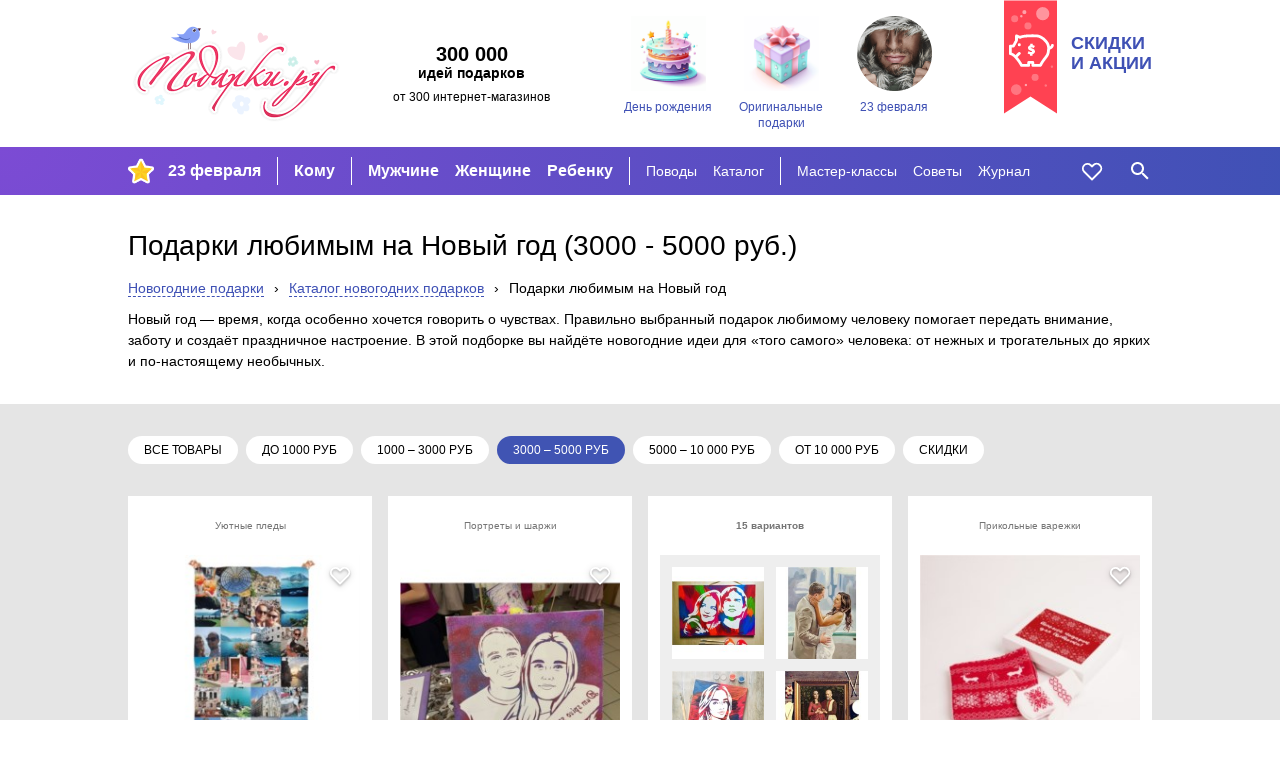

--- FILE ---
content_type: text/html; charset=utf-8
request_url: https://podarki.ru/idei/Podarki-lyubimym-na-Noviy-god-5339/3000-5000-0
body_size: 11148
content:
<!DOCTYPE html><html lang="ru" prefix="og: http://ogp.me/ns#"> <head><meta charset="utf-8"><meta http-equiv="x-ua-compatible" content="ie=edge"><meta name="viewport" content="width=device-width, initial-scale=1"><link rel="icon" href="/static/images/favicon-16.png" sizes="16x16" type="image/png"><link rel="Alternate" type="application/rss+xml" title="Статьи на Подарки.ру" href="http://podarki.ru/rss/articles.ashx"><meta name="description" content="Ищете подарок любимому человеку на Новый год 2026? В подборке — романтичные, оригинальные и практичные новогодние идеи: трогательные сюрпризы, стильные вещи и варианты, которые создают атмосферу праздника."><meta name="keywords" content><meta name="robots" content="index, follow"><meta name="yandex-verification" content="20004b94ea5c5f07"><meta name="apple-mobile-web-app-capable" content="yes"><meta name="theme-color" content="#000"><meta name="msapplication-navbutton-color" content="#000"><meta name="apple-mobile-web-app-status-bar-style" content="#000"><meta property="fb:admins" content="1453752824"><meta property="fb:app_id" content="142434175781085"><link rel="yandex-tableau-widget" href="/static/manifest.json"><link rel="manifest" href="/manifest.json"><link rel="stylesheet" href="/static/dist/styles-main.css?rv=1.6.35-2022"><link rel="canonical" href="https://podarki.ru/idei/Podarki-lyubimym-na-Noviy-god-5339"><title>Подарки любимым на Новый год. Подарки до 5000 рублей.</title><link rel="preconnect" href="https://www.google-analytics.com"><link rel="preconnect" href="https://mc.yandex.ru"><link rel="preconnect" href="http://www.googletagmanager.com"><link rel="preconnect" href="https://www.googletagmanager.com"><link rel="preconnect" href="https://fonts.gstatic.com" crossorigin><link as="font" rel="preload" type="font/woff2" crossorigin="anonymous" href="/static/fonts/roboto-v20-latin_cyrillic-regular.woff2"><link as="font" rel="preload" type="font/woff2" crossorigin="anonymous" href="/static/fonts/roboto-v20-latin_cyrillic-300.woff2"><link as="font" rel="preload" type="font/woff2" crossorigin="anonymous" href="/static/fonts/roboto-v20-latin_cyrillic-700.woff2"></head> <body> <header class="header"> <noscript><iframe src="//www.googletagmanager.com/ns.html?id=GTM-N6DZND" height="0" width="0" style="display:none;visibility:hidden"></iframe></noscript> <script>(function(w,d,s,l,i){w[l]=w[l]||[];w[l].push({'gtm.start':
new Date().getTime(),event:'gtm.js'});var f=d.getElementsByTagName(s)[0],
j=d.createElement(s),dl=l!='dataLayer'?'&l='+l:'';j.async=true;j.src=
'//www.googletagmanager.com/gtm.js?id='+i+dl;f.parentNode.insertBefore(j,f);
})(window,document,'script','dataLayer','GTM-N6DZND');</script> <div class="header-int w-wrapped"> <a class="main-logo" href="https://podarki.ru"> <img class="main-logo__img" src="/static/images/pdrk_logo_summer.png" alt="Навигатор в мире подарков — Подарки.ру"> </a> <div class="header-teaser"><div class="header-teaser__main">300 000</div> <div class="header-teaser__second">идей подарков</div> <div class="header-teaser__third">от 300 интернет-магазинов</div> </div> <div class="lugs lugs--header"> <a class="lug lug--header" href="/go/Подарки-на-день-рождения"> <div class="lug__picture lug__picture--header"> <img src="/static/images/placeholder.svg" data-src="/lug/picture/81648c3c-78a9-4de9-99b6-b5eb3066ead8.png" class="lug__img content lazyload img" alt="День рождения"> </div> <div class="lug__text lug__text--header">День рождения</div> </a> <a class="lug lug--header" href="/go/Оригинальные-подарки"> <div class="lug__picture lug__picture--header"> <img src="/static/images/placeholder.svg" data-src="/lug/picture/1932ff1a-021b-4e48-9add-915377626bd2.png" class="lug__img content lazyload img" alt="Оригинальные подарки"> </div> <div class="lug__text lug__text--header">Оригинальные подарки</div> </a> <a class="lug lug--header" href="/idei/Chto-podarit-na-23-fevralya-6083"> <div class="lug__picture lug__picture--header"> <img src="/static/images/placeholder.svg" data-src="/lug/picture/d988b791-d2f3-4448-be93-a942258c8b96.png" class="lug__img content lazyload img" alt="23 февраля"> </div> <div class="lug__text lug__text--header">23 февраля</div> </a> </div> <a class="header-eye-catcher" href="/go/Подарки-со-скидкой"> <div class="header-eye-catcher__text">Скидки<br>и акции</div> </a> </div> <nav class="navbar" data-test-id="navbar" data-fullwidth> <div class="navbar-widget navbar-widget--main w-wrapped" id="navbar-widget-main"> <div class="nav-button nav-button--hoverable nav-button--burger" id="button_burger" data-test-id="button-burger"> <div class="icon icon--burger"></div> </div> <a class="nav-logo" href="https://podarki.ru"> <img class="nav-logo__img" src="/static/images/logo-mob.svg" alt="Навигатор в мире подарков — Подарки.ру"> </a> <div class="menu-main"> <ul class="menu-main__group menu-main__group--lug" style="background-image: url(/menu_lug/picture/f57a5519-683e-4b62-b8ff-eb5369fa40c3.png);" data-test-id="menu-lugs"> <li class="menu-main__item" data-test-id="item"> <a href="https://podarki.ru/go/Подарки-на-23-Февраля" class="menu-main__link menu-main__link--active" target> 23 февраля </a> </li> </ul> <ul class="menu-main__group menu-main__group--major" data-test-id="menu-group-major"> <li class="menu-main__item" data-test-id="item"> <a href="/go/Что-подарить" class="menu-main__link menu-main__link--active" target="_self"> Кому </a> </li> </ul> <ul class="menu-main__group menu-main__group--major2" data-test-id="menu-group-major2"> <li class="menu-main__item" data-test-id="item"> <a href="/go/Подарки-мужчинам" class="menu-main__link menu-main__link--active" target="_self"> Мужчине </a> </li> <li class="menu-main__item" data-test-id="item"> <a href="/go/Подарки-женщинам" class="menu-main__link menu-main__link--active" target="_self"> Женщине </a> </li> <li class="menu-main__item" data-test-id="item"> <a href="/go/Подарки-для-детей" class="menu-main__link menu-main__link--active" target="_self"> Ребенку </a> </li> </ul> <ul class="menu-main__group menu-main__group--minor" data-test-id="menu-group-minor"> <li class="menu-main__item" data-test-id="item"> <a href="/go/Праздники" class="menu-main__link menu-main__link--active" target="_self"> Поводы </a> </li> <li class="menu-main__item" data-test-id="item"> <a href="/go/Каталог-подарков" class="menu-main__link menu-main__link--active" target="_self"> Каталог </a> </li> </ul> <ul class="menu-main__group menu-main__group--minor2" data-test-id="menu-group-minor2"> <li class="menu-main__item" data-test-id="item"> <a href="/go/Подарки-своими-руками" class="menu-main__link menu-main__link--active" target="_self"> Мастер-классы </a> </li> <li class="menu-main__item" data-test-id="item"> <a href="/go/Советы-статьи-и-рекомендации-что-подарить" class="menu-main__link menu-main__link--active" target="_self"> Советы </a> </li> <li class="menu-main__item" data-test-id="item"> <a href="https://podarki.ru/journal" class="menu-main__link menu-main__link--active" target="_blank" rel="noopener"> Журнал </a> </li> </ul> <ul class="menu-main__group menu-main__group--more" id="menu-more" data-test-id="menu-group-more"> <li class="menu-main__item" data-test-id="item"> <a href="javascript:" class="menu-main__link menu-main__link--active" data-test-id="button-show-more"> Ещё • • • </a> </li> </ul> </div> <div class="menu-second"> <ul class="menu-second__group menu-second__group--minor" data-test-id="menu-group-minor"> <li class="menu-second__item" data-test-id="item"> <a href="/go/Праздники" class="menu-second__link menu-second__link--active" target="_self"> Поводы </a> </li> <li class="menu-second__item" data-test-id="item"> <a href="/go/Каталог-подарков" class="menu-second__link menu-second__link--active" target="_self"> Каталог </a> </li> </ul> <ul class="menu-second__group menu-second__group--minor2" data-test-id="menu-group-minor2"> <li class="menu-second__item" data-test-id="item"> <a href="/go/Подарки-своими-руками" class="menu-second__link menu-second__link--active" target="_self"> Мастер-классы </a> </li> <li class="menu-second__item" data-test-id="item"> <a href="/go/Советы-статьи-и-рекомендации-что-подарить" class="menu-second__link menu-second__link--active" target="_self"> Советы </a> </li> <li class="menu-second__item" data-test-id="item"> <a href="https://podarki.ru/journal" class="menu-second__link menu-second__link--active" target="_blank" rel="noopener"> Журнал </a> </li> </ul> </div> <a href="/my/wishlist" rel="nofollow" class="nav-button nav-button--like nav-button--hoverable" data-test-id="button-like"> <div id="icon_like" class="icon icon--like"></div> </a> <div class="nav-button nav-button--hoverable nav-button--search-w" id="button_search" data-test-id="button-search"> <div class="icon icon--search-w"></div> </div> </div> <div class="navbar-widget navbar-widget--search w-wrapped" id="navbar-widget-search" data-test-id="search-widget"> <div class="search-container"> <div class="nav-button nav-button--search-b"> <div class="icon icon--search-b"></div> </div> <form class="search-form" onsubmit="return false;"> <input class="search-form__input" placeholder="Кому ищете подарок?" type="text" name="q" autofocus autocomplete="off" id="search_by_term" data-test-id="input" data-url="/internal-api/suggestor" data-destination="/searchresult?search="> </form> <div class="nav-button nav-button--close-b" id="button_close" data-test-id="button-close"> <div class="icon icon--close-b"></div> </div> </div> </div> </nav> <nav class="navbar-mobile" data-test-id="navbar-mobile"> <div class="navbar-mobile__close-holder"> <div class="nav-button nav-button--hoverable nav-button--close-w" id="button_main_close" data-test-id="button-burger-close"> <div class="icon icon--close-w"></div> </div> </div> <div class="menu-mobile"> <ul class="menu-mobile__group menu-mobile__group--major" data-test-id="menu-lugs"> <li class="menu-mobile__item" data-test-id="item"> <a href="https://podarki.ru/go/Подарки-на-23-Февраля" class="menu-mobile__link menu-mobile__link--active" target> 23 февраля </a> </li> </ul> <ul class="menu-mobile__group menu-mobile__group--major" data-test-id="menu-group-major"> <li class="menu-mobile__item" data-test-id="item"> <a href="/go/Что-подарить" class="menu-mobile__link menu-mobile__link--active" target="_self"> Кому </a> </li> </ul> <ul class="menu-mobile__group menu-mobile__group--major2" data-test-id="menu-group-major2"> <li class="menu-mobile__item" data-test-id="item"> <a href="/go/Подарки-мужчинам" class="menu-mobile__link menu-mobile__link--active" target="_self"> Мужчине </a> </li> <li class="menu-mobile__item" data-test-id="item"> <a href="/go/Подарки-женщинам" class="menu-mobile__link menu-mobile__link--active" target="_self"> Женщине </a> </li> <li class="menu-mobile__item" data-test-id="item"> <a href="/go/Подарки-для-детей" class="menu-mobile__link menu-mobile__link--active" target="_self"> Ребенку </a> </li> </ul> <ul class="menu-mobile__group menu-mobile__group--minor" data-test-id="menu-group-minor"> <li class="menu-mobile__item" data-test-id="item"> <a href="/go/Праздники" class="menu-mobile__link menu-mobile__link--active" target="_self"> Поводы </a> </li> <li class="menu-mobile__item" data-test-id="item"> <a href="/go/Каталог-подарков" class="menu-mobile__link menu-mobile__link--active" target="_self"> Каталог </a> </li> </ul> <ul class="menu-mobile__group menu-mobile__group--minor2" data-test-id="menu-group-minor2"> <li class="menu-mobile__item" data-test-id="item"> <a href="/go/Подарки-своими-руками" class="menu-mobile__link menu-mobile__link--active" target="_self"> Мастер-классы </a> </li> <li class="menu-mobile__item" data-test-id="item"> <a href="/go/Советы-статьи-и-рекомендации-что-подарить" class="menu-mobile__link menu-mobile__link--active" target="_self"> Советы </a> </li> <li class="menu-mobile__item" data-test-id="item"> <a href="https://podarki.ru/journal" class="menu-mobile__link menu-mobile__link--active" target="_blank" rel="noopener"> Журнал </a> </li> </ul> </div> <div class="lugs lugs--mob"> <a class="lug lug--mob" href="/go/Подарки-на-день-рождения"> <div class="lug__picture lug__picture--mob"> <img src="/static/images/placeholder.svg" data-src="/lug/picture/81648c3c-78a9-4de9-99b6-b5eb3066ead8.png" class="lug__img content lazyload img" alt="День рождения"> </div> <div class="lug__text lug__text--mob">День рождения</div> </a> <a class="lug lug--mob" href="/go/Оригинальные-подарки"> <div class="lug__picture lug__picture--mob"> <img src="/static/images/placeholder.svg" data-src="/lug/picture/1932ff1a-021b-4e48-9add-915377626bd2.png" class="lug__img content lazyload img" alt="Оригинальные подарки"> </div> <div class="lug__text lug__text--mob">Оригинальные подарки</div> </a> <a class="lug lug--mob" href="/idei/Chto-podarit-na-23-fevralya-6083"> <div class="lug__picture lug__picture--mob"> <img src="/static/images/placeholder.svg" data-src="/lug/picture/d988b791-d2f3-4448-be93-a942258c8b96.png" class="lug__img content lazyload img" alt="23 февраля"> </div> <div class="lug__text lug__text--mob">23 февраля</div> </a> </div> </nav> <div class="nav-bg-mob"></div> </header> <main class="main"> <div class="text-content text-content--top w-wrapped" data-test-id="text-content" id="uppertext"> <h1 class="text-content__title" data-test-id="text-content-title"> Подарки любимым на Новый год <span class="text-content__title__filter_flag"> (3000 - 5000 руб.) </span> </h1> <div class="text-content__text" data-test-id="text-content-text"> <nav aria-label="breadcrumb" style="margin-bottom:10px; font-size:14px;"> <span><a href="https://podarki.ru/go/Новогодние-подарки">Новогодние подарки</a></span> <span style="margin:0 6px;">›</span> <span><a href="https://podarki.ru/go/Каталог-новогодних-подарков">Каталог новогодних подарков</a></span> <span style="margin:0 6px;">›</span> <span>Подарки любимым на Новый год</span> </nav> <p>Новый год — время, когда особенно хочется говорить о чувствах. Правильно выбранный подарок любимому человеку помогает передать внимание, заботу и создаёт праздничное настроение. В этой подборке вы найдёте новогодние идеи для «того самого» человека: от нежных и трогательных до ярких и по‑настоящему необычных.</p> </div> </div> <div class="goods-blocks-container filled-block"> <div class="filters"> <div class="filter"> <a class="filter__item" href="/idei/Podarki-lyubimym-na-Noviy-god-5339"> Все товары </a> <a href="/idei/Podarki-lyubimym-na-Noviy-god-5339/0-1000-0" class="filter__item" data-value="0-1000-0" onclick="raise.priceFilterUsed()"> до 1000 руб </a> <a href="/idei/Podarki-lyubimym-na-Noviy-god-5339/1000-3000-0" class="filter__item" data-value="1000-3000-0" onclick="raise.priceFilterUsed()"> 1000 – 3000 руб </a> <span class="filter__item filter__item--selected" data-value="3000-5000-0"> 3000 – 5000 руб </span> <a href="/idei/Podarki-lyubimym-na-Noviy-god-5339/5000-10000-0" class="filter__item" data-value="5000-10000-0" onclick="raise.priceFilterUsed()"> 5000 – 10 000 руб </a> <a href="/idei/Podarki-lyubimym-na-Noviy-god-5339/10000-0-0" class="filter__item" data-value="10000-0-0" onclick="raise.priceFilterUsed()"> от 10 000 руб </a> <a href="/idei/Podarki-lyubimym-na-Noviy-god-5339/0-0-1" class="filter__item" data-value="0-0-1" onclick="raise.priceFilterUsed()"> скидки </a> <span class="filter__right-break"></span> </div> </div> <div class="goods-block w-wrapped" data-test-id="goods"> <div class="goods-block__content"> <div class="goods-block__item good-card" data-good-id="e0bdb518-7608-4c4c-b6b6-476756da520c" data-test-id="good-card"> <a href="/idei/pledy-2487" target="_blank" class="good-card__link-group" data-test-id="link-to-group"> Уютные пледы </a> <a class="good-card__link-product" href="/kupit/Pled-Yarkiy-kollaj-s-vashim-foto-4151612" target="_blank" rel="nofollow" data-test-id="link-to-good"> <div class="good-card__like icon icon--shadowed icon--like" data-number="4151612"> </div> <div class="good-card__picture" data-test-id="image-holder"> <img src="/static/images/placeholder.svg" data-src="//content.podarki.ru/goods-images/0d4fbbbc-3020-49eb-aa5a-ec1f559461c6.jpg" class="good-card__img content lazyload img" alt="Плед «Яркий коллаж» с вашим фото"> </div> <div class="good-card__texts"> <div class="good-card__name" data-test-id="name">Плед «Яркий кол­лаж» с ва­шим фо­то</div> <div class="good-card__price" data-test-id="price"> 4990 руб </div> </div> </a> </div> <div class="goods-block__item good-card" data-good-id="44ad4c40-7304-4c60-b6fe-babc5ccf895b" data-test-id="good-card"> <a href="/idei/portrety-sharji-1242" target="_blank" class="good-card__link-group" data-test-id="link-to-group"> Портреты и шаржи </a> <a class="good-card__link-product" href="/kupit/Portret-blestkami-kotoriy-mojno-sdelat-svoimi-rukami-6716653" target="_blank" rel="nofollow" data-test-id="link-to-good"> <div class="good-card__like icon icon--shadowed icon--like" data-number="6716653"> </div> <div class="good-card__picture" data-test-id="image-holder"> <img src="/static/images/placeholder.svg" data-src="//content.podarki.ru/goods-images/184e826d-d5f0-4d18-a60e-ae11897b6af4.jpg" class="good-card__img content lazyload img" alt="Портрет блёстками, который можно сделать своими руками"> </div> <div class="good-card__texts"> <div class="good-card__name" data-test-id="name">Пор­трет блёс­тка­ми, ко­то­рый мож­но сде­лать сво­ими ру­ка­ми</div> <div class="good-card__price" data-test-id="price"> 3000 руб </div> </div> </a> </div> <div class="goods-block__item good-card" data-test-id="good-card" data-test-mod="groupped"> <a href="/idei/portrety-sharji-1242/3000-5000-0?from_group_number=5339" target="_blank" class="good-card__link-group good-card__link-group--bold" data-test-id="link-to-group"> 15 вариантов </a> <a class="good-card__link-product" href="/idei/portrety-sharji-1242/3000-5000-0?from_group_number=5339" target="_blank" data-test-id="link-to-good"> <div class="good-card__picture" data-test-id="image-holder"> <div class="good-card__4-img content" data-test-id="pictures"> <img src="/static/images/placeholder.svg" data-src="//content.podarki.ru/goods-images/1bc3838e-e553-4ebb-aaa6-2b60d6b95691.jpg" class="good-card__4-img-item lazyload img" alt> <img src="/static/images/placeholder.svg" data-src="//content.podarki.ru/goods-images/2a8dc17f-51a3-4fc0-b1bf-cd3e11c64d32.jpg" class="good-card__4-img-item lazyload img" alt> <img src="/static/images/placeholder.svg" data-src="//content.podarki.ru/goods-images/94f269c3-e6cf-4174-a44d-e0fab5d1b378.jpg" class="good-card__4-img-item lazyload img" alt> <img src="/static/images/placeholder.svg" data-src="//content.podarki.ru/goods-images/0846f44d-f7c2-4bb0-97f2-178477f97eea.jpg" class="good-card__4-img-item lazyload img" alt> </div> </div> <div class="good-card__texts"> <div class="good-card__name" data-test-id="name">Пор­тре­ты и шар­жи</div> <div class="good-card__price" data-test-id="price"> от&nbsp;3000 руб </div> </div> </a> </div> <div class="goods-block__item good-card" data-good-id="0c99a80d-9782-40cd-9dcd-f78079893640" data-test-id="good-card"> <a href="/idei/Prikolnye-varejki-5140" target="_blank" class="good-card__link-group" data-test-id="link-to-group"> Прикольные варежки </a> <a class="good-card__link-product" href="/kupit/Imennoy-nabor-sharf-i-varejki-Tepliy-podarok-5597191" target="_blank" rel="nofollow" data-test-id="link-to-good"> <div class="good-card__like icon icon--shadowed icon--like" data-number="5597191"> </div> <div class="good-card__picture" data-test-id="image-holder"> <img src="/static/images/placeholder.svg" data-src="//content.podarki.ru/goods-images/6ef30ed0-84cd-417f-9998-0b232a79bd9c.jpg" class="good-card__img content lazyload img" alt="Именной набор: шарф и варежки «Теплый подарок»"> </div> <div class="good-card__texts"> <div class="good-card__name" data-test-id="name">Имен­ной на­бор: шарф и ва­реж­ки «Теп­лый по­да­рок»</div> <div class="good-card__price good-card__price--discount" data-test-id="price"> 3990 руб </div> </div> </a> </div> <div class="goods-block__item good-card" data-test-id="good-card" data-test-mod="groupped"> <a href="/idei/pledy-2487/3000-5000-0?from_group_number=5339" target="_blank" class="good-card__link-group good-card__link-group--bold" data-test-id="link-to-group"> 8 вариантов </a> <a class="good-card__link-product" href="/idei/pledy-2487/3000-5000-0?from_group_number=5339" target="_blank" data-test-id="link-to-good"> <div class="good-card__picture" data-test-id="image-holder"> <div class="good-card__4-img content" data-test-id="pictures"> <img src="/static/images/placeholder.svg" data-src="//content.podarki.ru/goods-images/3e6515ce-1a85-4791-b063-844fda83c950.jpg" class="good-card__4-img-item lazyload img" alt> <img src="/static/images/placeholder.svg" data-src="//content.podarki.ru/goods-images/a8fe1fc1-a014-49dd-8f7e-68079a1465e8.jpg" class="good-card__4-img-item lazyload img" alt> <img src="/static/images/placeholder.svg" data-src="//content.podarki.ru/goods-images/f61fedee-6a44-44e2-b60b-9736ae182da2.jpg" class="good-card__4-img-item lazyload img" alt> <img src="/static/images/placeholder.svg" data-src="//content.podarki.ru/goods-images/d2ec75a7-665d-4090-b5b4-52b86ec0dbdf.jpg" class="good-card__4-img-item lazyload img" alt> </div> </div> <div class="good-card__texts"> <div class="good-card__name" data-test-id="name">Уют­ные пле­ды</div> <div class="good-card__price" data-test-id="price"> от&nbsp;4990 руб </div> </div> </a> </div> <div class="goods-block__item good-card" data-good-id="b345dc8c-42fb-4f4b-99b0-3f5136009f2d" data-test-id="good-card"> <a href="/idei/prikolnye-podushki-2307" target="_blank" class="good-card__link-group" data-test-id="link-to-group"> Прикольные подушки </a> <a class="good-card__link-product" href="/kupit/Imennye-parnye-podushki-Mr-i-Mrs-4836698" target="_blank" rel="nofollow" data-test-id="link-to-good"> <div class="good-card__like icon icon--shadowed icon--like" data-number="4836698"> </div> <div class="good-card__picture" data-test-id="image-holder"> <img src="/static/images/placeholder.svg" data-src="//content.podarki.ru/goods-images/05e5e305-d53a-41b4-9c15-82db01e7dae5.jpg" class="good-card__img content lazyload img" alt="Именные парные подушки «Mr. и Mrs.»"> </div> <div class="good-card__texts"> <div class="good-card__name" data-test-id="name">Имен­ные пар­ные по­душ­ки «Mr. и Mrs.»</div> <div class="good-card__price" data-test-id="price"> 3360 руб </div> </div> </a> </div> <div class="goods-block__item good-card" data-good-id="28d6d1a6-7f40-4d90-b857-4f2ba363ac54" data-test-id="good-card"> <a href="/idei/prikolnye-podushki-2307" target="_blank" class="good-card__link-group" data-test-id="link-to-group"> Прикольные подушки </a> <a class="good-card__link-product" href="/kupit/Imennye-parnye-podushki-Serdtse-4836694" target="_blank" rel="nofollow" data-test-id="link-to-good"> <div class="good-card__like icon icon--shadowed icon--like" data-number="4836694"> </div> <div class="good-card__picture" data-test-id="image-holder"> <img src="/static/images/placeholder.svg" data-src="//content.podarki.ru/goods-images/7b19d443-a02d-4592-967c-2658d5b9458f.jpg" class="good-card__img content lazyload img" alt="Именные парные подушки «Сердце»"> </div> <div class="good-card__texts"> <div class="good-card__name" data-test-id="name">Имен­ные пар­ные по­душ­ки «Сер­дце»</div> <div class="good-card__price" data-test-id="price"> 3360 руб </div> </div> </a> </div> <div class="goods-block__item good-card" data-good-id="46e07fd7-cd25-49af-ab05-2646e35ef173" data-test-id="good-card"> <a href="/idei/prikolnye-podushki-2307" target="_blank" class="good-card__link-group" data-test-id="link-to-group"> Прикольные подушки </a> <a class="good-card__link-product" href="/kupit/Imennye-parnye-podushki-My-4903398" target="_blank" rel="nofollow" data-test-id="link-to-good"> <div class="good-card__like icon icon--shadowed icon--like" data-number="4903398"> </div> <div class="good-card__picture" data-test-id="image-holder"> <img src="/static/images/placeholder.svg" data-src="//content.podarki.ru/goods-images/b26775e7-145f-400e-82dd-668c03396987.jpg" class="good-card__img content lazyload img" alt="Именные парные подушки «Мы»"> </div> <div class="good-card__texts"> <div class="good-card__name" data-test-id="name">Имен­ные пар­ные по­душ­ки «Мы»</div> <div class="good-card__price" data-test-id="price"> 3360 руб </div> </div> </a> </div> <div class="goods-block__item good-card" data-good-id="353fa2a9-950a-4614-88c5-dbb9ce506cab" data-test-id="good-card"> <a href="/idei/Prikolnye-varejki-5140" target="_blank" class="good-card__link-group" data-test-id="link-to-group"> Прикольные варежки </a> <a class="good-card__link-product" href="/kupit/Imennoy-nabor-sharf-i-varejki-Tepliy-podarok-5597192" target="_blank" rel="nofollow" data-test-id="link-to-good"> <div class="good-card__like icon icon--shadowed icon--like" data-number="5597192"> </div> <div class="good-card__picture" data-test-id="image-holder"> <img src="/static/images/placeholder.svg" data-src="//content.podarki.ru/goods-images/c7d7e152-38b4-4c6e-af3c-5dfd5a3dd879.jpg" class="good-card__img content lazyload img" alt="Именной набор: шарф и варежки «Теплый подарок»"> </div> <div class="good-card__texts"> <div class="good-card__name" data-test-id="name">Имен­ной на­бор: шарф и ва­реж­ки «Теп­лый по­да­рок»</div> <div class="good-card__price good-card__price--discount" data-test-id="price"> 3990 руб </div> </div> </a> </div> <div class="goods-block__item good-card" data-good-id="c86664e6-b4e6-4b74-8a57-6adcc5932b13" data-test-id="good-card"> <a href="/idei/Jenskie-naruchnye-chasy-3542" target="_blank" class="good-card__link-group" data-test-id="link-to-group"> Женские наручные часы </a> <a class="good-card__link-product" href="/kupit/Chasy-naruchnye-3-9-sm-s-Vashimi-izobrajeniyami-2484516" target="_blank" rel="nofollow" data-test-id="link-to-good"> <div class="good-card__like icon icon--shadowed icon--like" data-number="2484516"> </div> <div class="good-card__picture" data-test-id="image-holder"> <img src="/static/images/placeholder.svg" data-src="//content.podarki.ru/goods-images/feb34c3f-ba26-4c4e-a8ae-3d27c70cc312.jpg" class="good-card__img content lazyload img" alt="Часы наручные 3,9 см с Вашими изображениями"> </div> <div class="good-card__texts"> <div class="good-card__name" data-test-id="name">Часы на­руч­ные 3,9 см с Ваши­ми изоб­ра­же­ни­ями</div> <div class="good-card__price" data-test-id="price"> 4390 руб </div> </div> </a> </div> <div class="goods-block__item good-card" data-good-id="bb273e49-fcd2-4609-bacb-ffea2e8f0e74" data-test-id="good-card"> <a href="/idei/Prikolnye-varejki-5140" target="_blank" class="good-card__link-group" data-test-id="link-to-group"> Прикольные варежки </a> <a class="good-card__link-product" href="/kupit/Imennoy-nabor-sharf-i-varejki-Tepliy-podarok-5597193" target="_blank" rel="nofollow" data-test-id="link-to-good"> <div class="good-card__like icon icon--shadowed icon--like" data-number="5597193"> </div> <div class="good-card__picture" data-test-id="image-holder"> <img src="/static/images/placeholder.svg" data-src="//content.podarki.ru/goods-images/ab5958be-6245-4258-83e0-03a537d9c9a2.jpg" class="good-card__img content lazyload img" alt="Именной набор: шарф и варежки «Теплый подарок»"> </div> <div class="good-card__texts"> <div class="good-card__name" data-test-id="name">Имен­ной на­бор: шарф и ва­реж­ки «Теп­лый по­да­рок»</div> <div class="good-card__price good-card__price--discount" data-test-id="price"> 3990 руб </div> </div> </a> </div> <div class="goods-block__item good-card" data-good-id="7529c89a-7319-440b-8193-f5e1cc72ba42" data-test-id="good-card"> <a href="/idei/seks-nabory-2941" target="_blank" class="good-card__link-group" data-test-id="link-to-group"> Эротические наборы </a> <a class="good-card__link-product" href="/kupit/Nabor-dlya-sozdaniya-kartiny-telami-Love-as-Art-Black-Gold-5553458" target="_blank" rel="nofollow" data-test-id="link-to-good"> <div class="good-card__like icon icon--shadowed icon--like" data-number="5553458"> </div> <div class="good-card__picture" data-test-id="image-holder"> <img src="/static/images/placeholder.svg" data-src="//content.podarki.ru/goods-images/4bc19843-f921-43ea-a426-6314f439fe6b.jpg" class="good-card__img content lazyload img" alt="Набор для создания картины телами Love as Art (Black Gold)"> </div> <div class="good-card__texts"> <div class="good-card__name" data-test-id="name">Набор для соз­да­ния кар­ти­ны те­ла­ми Love as Art (Black Gold)</div> <div class="good-card__price" data-test-id="price"> 4490 руб </div> </div> </a> </div> <div class="goods-block__item good-card" data-good-id="1719c3c5-9d68-4e3b-8fb7-fb0ea6ec0615" data-test-id="good-card"> <a href="/idei/Vinnye-aksessuary-464" target="_blank" class="good-card__link-group" data-test-id="link-to-group"> Винные аксессуары </a> <a class="good-card__link-product" href="/kupit/Noj-somele-podarochniy-iLUXE-Corkscrew-6255556" target="_blank" rel="nofollow" data-test-id="link-to-good"> <div class="good-card__like icon icon--shadowed icon--like" data-number="6255556"> </div> <div class="good-card__picture" data-test-id="image-holder"> <img src="/static/images/placeholder.svg" data-src="//content.podarki.ru/goods-images/90bd658e-7a06-4454-a8ff-6412a696da43.jpg" class="good-card__img content lazyload img" alt="Нож сомелье подарочный iLUXE Corkscrew"> </div> <div class="good-card__texts"> <div class="good-card__name" data-test-id="name">Нож со­мелье по­да­роч­ный iLUXE Corkscrew</div> <div class="good-card__price" data-test-id="price"> 4300 руб </div> </div> </a> </div> <div class="goods-block__item good-card" data-test-id="good-card" data-test-mod="groupped"> <a href="/idei/seks-nabory-2941/3000-5000-0?from_group_number=5339" target="_blank" class="good-card__link-group good-card__link-group--bold" data-test-id="link-to-group"> 8 вариантов </a> <a class="good-card__link-product" href="/idei/seks-nabory-2941/3000-5000-0?from_group_number=5339" target="_blank" data-test-id="link-to-good"> <div class="good-card__picture" data-test-id="image-holder"> <div class="good-card__4-img content" data-test-id="pictures"> <img src="/static/images/placeholder.svg" data-src="//content.podarki.ru/goods-images/72666ed2-a430-4cac-9143-5accf2d173ee.jpg" class="good-card__4-img-item lazyload img" alt> <img src="/static/images/placeholder.svg" data-src="//content.podarki.ru/goods-images/aed22ee2-e0d7-4f9b-9b27-cf1c15607e17.jpg" class="good-card__4-img-item lazyload img" alt> <img src="/static/images/placeholder.svg" data-src="//content.podarki.ru/goods-images/55278f7b-eb57-4280-9399-0c6b5e09edc0.jpg" class="good-card__4-img-item lazyload img" alt> <img src="/static/images/placeholder.svg" data-src="//content.podarki.ru/goods-images/8f9f86fb-6643-4f10-93e9-77d663aaa1be.jpg" class="good-card__4-img-item lazyload img" alt> </div> </div> <div class="good-card__texts"> <div class="good-card__name" data-test-id="name">Эро­ти­чес­кие на­бо­ры</div> <div class="good-card__price" data-test-id="price"> от&nbsp;4490 руб </div> </div> </a> </div> <div class="goods-block__item good-card" data-good-id="43f3331f-9122-467b-9b5f-e716cce8bc40" data-test-id="good-card"> <a href="/idei/Igry-dlya-vzroslyh-3205" target="_blank" class="good-card__link-group" data-test-id="link-to-group"> Игры для взрослых 18+ </a> <a class="good-card__link-product" href="/kupit/Nabor-dlya-sozdaniya-kartiny-telami-Love-as-ArtClassic-Black-2062293" target="_blank" rel="nofollow" data-test-id="link-to-good"> <div class="good-card__like icon icon--shadowed icon--like" data-number="2062293"> </div> <div class="good-card__picture" data-test-id="image-holder"> <img src="/static/images/placeholder.svg" data-src="//content.podarki.ru/goods-images/c96d02ea-8c5f-44f7-b47c-1a62767aac1c.jpg" class="good-card__img content lazyload img" alt="Набор для создания картины телами Love as Art(Classic Black)"> </div> <div class="good-card__texts"> <div class="good-card__name" data-test-id="name">Набор для соз­да­ния кар­ти­ны те­ла­ми Love as Art(Clas­sic Black)</div> <div class="good-card__price" data-test-id="price"> 4290 руб </div> </div> </a> </div> <div class="goods-block__item good-card" data-test-id="good-card" data-test-mod="groupped"> <a href="/idei/Igry-dlya-vzroslyh-3205/3000-5000-0?from_group_number=5339" target="_blank" class="good-card__link-group good-card__link-group--bold" data-test-id="link-to-group"> 9 вариантов </a> <a class="good-card__link-product" href="/idei/Igry-dlya-vzroslyh-3205/3000-5000-0?from_group_number=5339" target="_blank" data-test-id="link-to-good"> <div class="good-card__picture" data-test-id="image-holder"> <div class="good-card__4-img content" data-test-id="pictures"> <img src="/static/images/placeholder.svg" data-src="//content.podarki.ru/goods-images/b93bb8b6-c046-4c0b-9e5b-38d745b85554.jpg" class="good-card__4-img-item lazyload img" alt> <img src="/static/images/placeholder.svg" data-src="//content.podarki.ru/goods-images/9e624756-9a4b-4a1d-b150-45949f8b71b4.jpg" class="good-card__4-img-item lazyload img" alt> <img src="/static/images/placeholder.svg" data-src="//content.podarki.ru/goods-images/eda8fc2c-e8c7-44cd-baec-4423dbc29c11.jpg" class="good-card__4-img-item lazyload img" alt> <img src="/static/images/placeholder.svg" data-src="//content.podarki.ru/goods-images/29b58b20-cb18-479c-93f5-f40169f575f1.jpg" class="good-card__4-img-item lazyload img" alt> </div> </div> <div class="good-card__texts"> <div class="good-card__name" data-test-id="name">Игры для взрос­лых 18+</div> <div class="good-card__price" data-test-id="price"> от&nbsp;4290 руб </div> </div> </a> </div> <div class="goods-block__item good-card" data-good-id="e41661d9-8528-4f64-9183-7068bd15c823" data-test-id="good-card"> <a href="/idei/Bannye-halaty-1819" target="_blank" class="good-card__link-group" data-test-id="link-to-group"> Махровые халаты </a> <a class="good-card__link-product" href="/kupit/Mujskoy-halat-s-vyshivkoy-Ded-Moroz-2024-3706346" target="_blank" rel="nofollow" data-test-id="link-to-good"> <div class="good-card__like icon icon--shadowed icon--like" data-number="3706346"> </div> <div class="good-card__picture" data-test-id="image-holder"> <img src="/static/images/placeholder.svg" data-src="//content.podarki.ru/goods-images/e594b113-cce9-418f-a653-39322c9d4605.jpg" class="good-card__img content lazyload img" alt="Мужской халат с вышивкой Дед Мороз – 2024"> </div> <div class="good-card__texts"> <div class="good-card__name" data-test-id="name">Муж­ской ха­лат с вы­шив­кой «Дед Мороз — 2024»</div> <div class="good-card__price" data-test-id="price"> 4490 руб </div> </div> </a> </div> <div class="goods-block__item good-card" data-good-id="2c735cf2-7f5b-4bc6-b549-90a1c58540b1" data-test-id="good-card"> <a href="/idei/Bannye-halaty-1819" target="_blank" class="good-card__link-group" data-test-id="link-to-group"> Махровые халаты </a> <a class="good-card__link-product" href="/kupit/Jenskiy-halat-s-vyshivkoy-Snegurochka-2026-3706345" target="_blank" rel="nofollow" data-test-id="link-to-good"> <div class="good-card__like icon icon--shadowed icon--like" data-number="3706345"> </div> <div class="good-card__picture" data-test-id="image-holder"> <img src="/static/images/placeholder.svg" data-src="//content.podarki.ru/goods-images/36f5ba6e-c965-424e-8cf4-623b8eeadaa8.jpg" class="good-card__img content lazyload img" alt="Женский халат с вышивкой Снегурочка – 2026"> </div> <div class="good-card__texts"> <div class="good-card__name" data-test-id="name">Жен­ский ха­лат с вы­шив­кой «Сне­гу­роч­ка — 2026»</div> <div class="good-card__price" data-test-id="price"> 4490 руб </div> </div> </a> </div> <div class="goods-block__item good-card" data-good-id="01f58bbf-2a35-4399-a9bc-4d02de2389ee" data-test-id="good-card"> <a href="/idei/Fotokartiny-2394" target="_blank" class="good-card__link-group" data-test-id="link-to-group"> Фотокартины </a> <a class="good-card__link-product" href="/kupit/Holst-s-vashim-foto-Jurnal-Miss-gratsiya-i-izyashchestvo-6553268" target="_blank" rel="nofollow" data-test-id="link-to-good"> <div class="good-card__like icon icon--shadowed icon--like" data-number="6553268"> </div> <div class="good-card__picture" data-test-id="image-holder"> <img src="/static/images/placeholder.svg" data-src="//content.podarki.ru/goods-images/6b73f005-b744-4372-a9d8-4b6e5d99c3da.jpg" class="good-card__img content lazyload img" alt="Холст с вашим фото «Журнал. Мисс грация и изящество»"> </div> <div class="good-card__texts"> <div class="good-card__name" data-test-id="name">Холст с ва­шим фо­то «Жур­нал. Мисс гра­ция и изя­щес­тво»</div> <div class="good-card__price" data-test-id="price"> 4390 руб </div> </div> </a> </div> <div class="goods-block__item good-card" data-good-id="841323f7-b21d-496c-b2f4-b8b41d094eaa" data-test-id="good-card"> <a href="/idei/mujskie-tolstovki-1746" target="_blank" class="good-card__link-group" data-test-id="link-to-group"> Мужские толстовки, худи и свитшоты </a> <a class="good-card__link-product" href="/kupit/Imennaya-tolstovka-Olen-5009649" target="_blank" rel="nofollow" data-test-id="link-to-good"> <div class="good-card__like icon icon--shadowed icon--like" data-number="5009649"> </div> <div class="good-card__picture" data-test-id="image-holder"> <img src="/static/images/placeholder.svg" data-src="//content.podarki.ru/goods-images/9585ba7a-3d9e-4405-9b63-25bf858f488b.jpg" class="good-card__img content lazyload img" alt="Именная толстовка «Олень»"> </div> <div class="good-card__texts"> <div class="good-card__name" data-test-id="name">Имен­ная тол­стов­ка «Олень»</div> <div class="good-card__price" data-test-id="price"> 4990 руб </div> </div> </a> </div> <div class="goods-block__item good-card" data-good-id="6927f55f-1a16-471c-bfa3-d30b9eccb829" data-test-id="good-card"> <a href="/idei/master-klassy-obuchenie-1419" target="_blank" class="good-card__link-group" data-test-id="link-to-group"> Сертификаты для самых творческих личностей </a> <a class="good-card__link-product" href="/kupit/Podarochnaya-karta-na-5000-rub-2484534" target="_blank" rel="nofollow" data-test-id="link-to-good"> <div class="good-card__like icon icon--shadowed icon--like" data-number="2484534"> </div> <div class="good-card__picture" data-test-id="image-holder"> <img src="/static/images/placeholder.svg" data-src="//content.podarki.ru/goods-images/e1b8772a-2cd4-422e-8e95-fc0841136430.jpg" class="good-card__img content lazyload img" alt="Подарочная карта на 5000 руб."> </div> <div class="good-card__texts"> <div class="good-card__name" data-test-id="name">Пода­роч­ная кар­та на 5000 руб.</div> <div class="good-card__price" data-test-id="price"> 4490 руб </div> </div> </a> </div> <div class="goods-block__item good-card" data-good-id="071d569c-f0fb-4736-a4f6-cd86ca2420cf" data-test-id="good-card"> <a href="/idei/Prikolnye-futbolki-1114" target="_blank" class="good-card__link-group" data-test-id="link-to-group"> Прикольные мужские футболки </a> <a class="good-card__link-product" href="/kupit/Futbolka-s-Vashimi-izobrajeniyami-2484527" target="_blank" rel="nofollow" data-test-id="link-to-good"> <div class="good-card__like icon icon--shadowed icon--like" data-number="2484527"> </div> <div class="good-card__picture" data-test-id="image-holder"> <img src="/static/images/placeholder.svg" data-src="//content.podarki.ru/goods-images/27ba081c-144c-4905-ba58-dcc8d2e5618b.jpg" class="good-card__img content lazyload img" alt="Футболка с Вашими изображениями"> </div> <div class="good-card__texts"> <div class="good-card__name" data-test-id="name">Фут­бол­ка с Ваши­ми изоб­ра­же­ни­ями</div> <div class="good-card__price" data-test-id="price"> 3490 руб </div> </div> </a> </div> <div class="goods-block__item good-card" data-good-id="cd8cefe3-2f63-4043-af60-df8b868cac74" data-test-id="good-card"> <a href="/idei/Vinnye-aksessuary-464" target="_blank" class="good-card__link-group" data-test-id="link-to-group"> Винные аксессуары </a> <a class="good-card__link-product" href="/kupit/Podarochniy-aeroshtopor-iLUXE-Pocket-Air-6255557" target="_blank" rel="nofollow" data-test-id="link-to-good"> <div class="good-card__like icon icon--shadowed icon--like" data-number="6255557"> </div> <div class="good-card__picture" data-test-id="image-holder"> <img src="/static/images/placeholder.svg" data-src="//content.podarki.ru/goods-images/a2194090-fc66-4673-b55f-f47e1b6227c6.jpg" class="good-card__img content lazyload img" alt="Подарочный аэроштопор iLUXE Pocket Air"> </div> <div class="good-card__texts"> <div class="good-card__name" data-test-id="name">Пода­роч­ный аэрош­то­пор iLUXE Poc­ket Air</div> <div class="good-card__price" data-test-id="price"> 4900 руб </div> </div> </a> </div> <div class="goods-block__item good-card" data-good-id="88fd5dc4-2293-4cb2-8d9a-f071ea885892" data-test-id="good-card"> <a href="/idei/mujskie-tolstovki-1746" target="_blank" class="good-card__link-group" data-test-id="link-to-group"> Мужские толстовки, худи и свитшоты </a> <a class="good-card__link-product" href="/kupit/Tolstovka-s-vashim-foto-Yarkiy-kollaj-2484525" target="_blank" rel="nofollow" data-test-id="link-to-good"> <div class="good-card__like icon icon--shadowed icon--like" data-number="2484525"> </div> <div class="good-card__picture" data-test-id="image-holder"> <img src="/static/images/placeholder.svg" data-src="//content.podarki.ru/goods-images/fb0299c1-e4be-4794-b39b-78bd23177dfc.jpg" class="good-card__img content lazyload img" alt="Толстовка с вашим фото «Яркий коллаж»"> </div> <div class="good-card__texts"> <div class="good-card__name" data-test-id="name">Тол­стов­ка с ва­шим фо­то «Яркий кол­лаж»</div> <div class="good-card__price" data-test-id="price"> 4990 руб </div> </div> </a> </div> <div class="goods-block__item good-card" data-good-id="997890f7-d48f-4656-9c26-745143745bd4" data-test-id="good-card"> <a href="/idei/Kofe-5461" target="_blank" class="good-card__link-group" data-test-id="link-to-group"> Кофе </a> <a class="good-card__link-product" href="/kupit/Kofe-San-Cristobal-Shkatulka-100g-6714530" target="_blank" rel="nofollow" data-test-id="link-to-good"> <div class="good-card__like icon icon--shadowed icon--like" data-number="6714530"> </div> <div class="good-card__picture" data-test-id="image-holder"> <img src="/static/images/placeholder.svg" data-src="//content.podarki.ru/goods-images/2188abc3-b20e-4963-9d25-ce3483f17034.jpg" class="good-card__img content lazyload img" alt="Кофе San Cristobal | Шкатулка | 100g"> </div> <div class="good-card__texts"> <div class="good-card__name" data-test-id="name">Кофе San Cris­to­bal | Шка­тул­ка | 100g</div> <div class="good-card__price" data-test-id="price"> 4500 руб </div> </div> </a> </div> <div class="goods-block__item good-card" data-test-id="good-card" data-test-mod="groupped"> <a href="/idei/Fotokartiny-2394/3000-5000-0?from_group_number=5339" target="_blank" class="good-card__link-group good-card__link-group--bold" data-test-id="link-to-group"> 6 вариантов </a> <a class="good-card__link-product" href="/idei/Fotokartiny-2394/3000-5000-0?from_group_number=5339" target="_blank" data-test-id="link-to-good"> <div class="good-card__picture" data-test-id="image-holder"> <div class="good-card__4-img content" data-test-id="pictures"> <img src="/static/images/placeholder.svg" data-src="//content.podarki.ru/goods-images/8964c555-bdde-4338-86ee-aaece9cc6543.jpg" class="good-card__4-img-item lazyload img" alt> <img src="/static/images/placeholder.svg" data-src="//content.podarki.ru/goods-images/96a40798-ec44-42c1-b928-ac5c66fc15a7.jpg" class="good-card__4-img-item lazyload img" alt> <img src="/static/images/placeholder.svg" data-src="//content.podarki.ru/goods-images/3deb5b22-2494-4f79-9d6f-c5f06f4e77e8.jpg" class="good-card__4-img-item lazyload img" alt> <img src="/static/images/placeholder.svg" data-src="//content.podarki.ru/goods-images/ed972a9d-2d32-4d79-9d50-d726b9e22ad5.jpg" class="good-card__4-img-item lazyload img" alt> </div> </div> <div class="good-card__texts"> <div class="good-card__name" data-test-id="name">Фото­кар­ти­ны</div> <div class="good-card__price" data-test-id="price"> от&nbsp;4390 руб </div> </div> </a> </div> </div> </div> </div> <div class="text-content text-content--bottom w-wrapped" id="bottomtext"> <h2 class="text-content__alt-title" data-test-id="text-content-alt-title">Идеи новогодних подарков для любимых</h2> <div class="text-content__alt-text" data-test-id="text-content-alt-text"> <p>Подарки любимым на Новый год — это не просто вещи, а эмоции и символы внимания. Кому‑то ближе романтика, кому‑то — практичность, кому‑то — эффект неожиданности. Мы собрали решения на любой характер и стиль, чтобы каждый нашёл идею, которая откликнется.</p> <ul> <li>• <b>Романтичные новогодние подарки любимым</b> — персонализированные сюрпризы, украшения, heartfelt‑подарки и впечатления, которые создают атмосферу близости и волшебства.</li> <li>• <b>Оригинальные идеи</b> — дизайнерские мелочи, нестандартные аксессуары и символические презенты, которые удивляют и остаются в памяти.</li> <li>• <b>Практичные варианты</b> — стильные аксессуары, полезные вещи и современные гаджеты, которые дарят комфорт каждый день.</li> <li>• <b>Для уюта и настроения</b> — мягкий текстиль, ароматические композиции, праздничные наборы и детали, создающие тёплую зимнюю атмосферу.</li> <li>• <b>По интересам</b> — подарки, связанные с хобби и увлечениями любимого человека: творчество, активный отдых, путешествия или домашние занятия.</li> </ul> <p>Выбирая новогодний подарок для любимого человека, ориентируйтесь на его вкус и на те чувства, которые хотите подчеркнуть. Пусть выбранная идея станет добрым символом начала 2026 года и подарит тёплые воспоминания надолго.</p> <div style="margin-top:1.5em;"> <p><b>Смотрите также:</b></p> <ul> <li>• <a href="https://podarki.ru/idei/podarki-muju-na-Novyj-god-6069">Подарки мужу на Новый год</a></li> <li>• <a href="https://podarki.ru/idei/podarki-jene-na-noviy-god-6079">Подарки жене на Новый год</a></li> <li>• <a href="https://podarki.ru/idei/Podarki-parnyu-na-noviy-god-6078">Подарки парню на Новый год</a></li> <li>• <a href="https://podarki.ru/idei/podarki-devushke-na-noviy-god-6070">Подарки девушке на Новый год</a></li> <li>• <a href="https://podarki.ru/idei/podarki-pare-na-novyj-god-6472">Подарки паре на Новый год</a></li> </ul> </div> <p>Главное в новогоднем подарке любимым — искренность. Выберите идею, которая звучит в унисон с вашими отношениями, и пусть праздник начнётся с тёплого жеста, который будет радовать ещё долго после боя курантов.</p> </div> </div> </main> <footer class="footer" data-test-id="footer"> <div class="subscribe"> <div class="subscribe__inner w-wrapped"> <img class="subscribe__image" src="/static/images/podarki_ru_subscribe_icon.svg" alt="subscribe icon"> <div class="subscribe__text-block"> <span class="subscribe__text">Хотите получать </span> <span class="subscribe__text subscribe__text--highlighted">секретные</span> <span class="subscribe__text">советы от «Подарки.ру»?</span> </div> <a class="subscribe__button" href="https://eepurl.com/bmeeZD" target="_blank" onclick="raise.subscribed()" rel="noopener"> ПОДПИШИТЕСЬ </a> </div> </div> <div class="footer__inner w-wrapped"> <div class="footer__left-block"> <div class="footer__social we-in-social"> <div class="we-in-social__title">Мы в социальных сетях:</div> <div class="we-in-social__icons"> <a class="we-in-social__icon we-in-social__icon--vk" href="http://vk.com/podarkiruvk" target="_blank" rel="noopener"></a> <a class="we-in-social__icon we-in-social__icon--ok" href="http://ok.ru/group/54659541303319" target="_blank" rel="noopener"></a> <a class="we-in-social__icon we-in-social__icon--tv" href="https://twitter.com/podarkina" target="_blank" rel="noopener"></a> <a class="we-in-social__icon we-in-social__icon--lj" href="http://idei-podarkov.livejournal.com/" target="_blank" rel="noopener"></a> <a class="we-in-social__icon we-in-social__icon--yo" href="https://www.youtube.com/channel/UCJGiKKSfiXU5VNWZISsLk2A?sub_confirmation=1" target="_blank" rel="noopener"></a> </div> </div> <div class="footer__cabinets cabinets"> <a class="cabinets__item" href="https://member.podarki.ru/" rel="nofollow">Кабинет магазина</a> </div> <div class="footer__copyright copyright"> © podarki.ru, 2007–2026 </div> </div> <div class="footer__yacounter yacounter"> <a href="https://metrika.yandex.ru/stat/?id=387225&from=informer" target="_blank" rel="noopener"><img src="https://informer.yandex.ru/informer/387225/1_0_000000FF_000000FF_1_pageviews" style="width:80px; height:15px; border:0;" alt="Яндекс.Метрика" title="Яндекс.Метрика: данные за сегодня (просмотры)" class="ym-advanced-informer" data-cid="387225" data-lang="ru"></a> </div> <div class="footer__nav footer-nav" data-test-id="footer-nav"> <a class="footer-nav__link" href="https://about.podarki.ru/podkluchenie-magazina">Магазинам</a> <a class="footer-nav__link" href="https://about.podarki.ru/kak-oformit-zakaz">Как оформить заказ</a> <a class="footer-nav__link" href="https://about.podarki.ru/" data-test-id="about-us-link">О нас</a> <a class="footer-nav__link" href="https://about.podarki.ru/kontakty">Контакты</a> <a class="footer-nav__link" href="https://about.podarki.ru/delivery">Доставка</a> </div> <div class="footer__about-us about-us"> <div class="about-us__title">Что такое Подарки.ру?</div> <div class="about-us__text"> Мы помогаем находить подарки на любой случай или повод и подсказываем, где их можно купить. Мы — навигатор. </div> </div> </div> <script async>
	(function(i,s,o,g,r,a,m){i['GoogleAnalyticsObject']=r;i[r]=i[r]||function(){
	(i[r].q=i[r].q||[]).push(arguments)},i[r].l=1*new Date();a=s.createElement(o),
	m=s.getElementsByTagName(o)[0];a.async=1;a.src=g;m.parentNode.insertBefore(a,m)
	})(window,document,'script','//www.google-analytics.com/analytics.js','ga');

	ga('create', 'UA-17884121-1', 'auto');
	ga('send', 'pageview');
	ga('require', 'ecommerce');
	ga('require', 'displayfeatures');
</script> <script type="text/javascript" async>
  (function(m,e,t,r,i,k,a){m[i]=m[i]||function(){(m[i].a=m[i].a||[]).push(arguments)};
  m[i].l=1*new Date();k=e.createElement(t),a=e.getElementsByTagName(t)[0],k.async=1,k.src=r,a.parentNode.insertBefore(k,a)}) (window, document, "script", "https://mc.yandex.ru/metrika/tag.js", "ym");
  ym(387225, "init", { clickmap:true, trackLinks:true, accurateTrackBounce:true, ecommerce:"dataLayer" });
</script> <noscript> <div><img src="https://mc.yandex.ru/watch/387225" style="position:absolute; left:-9999px;" alt></div> </noscript> </footer> <script src="/static/dist/index.js?rv=1.6.35-2022"></script> </body> </html>